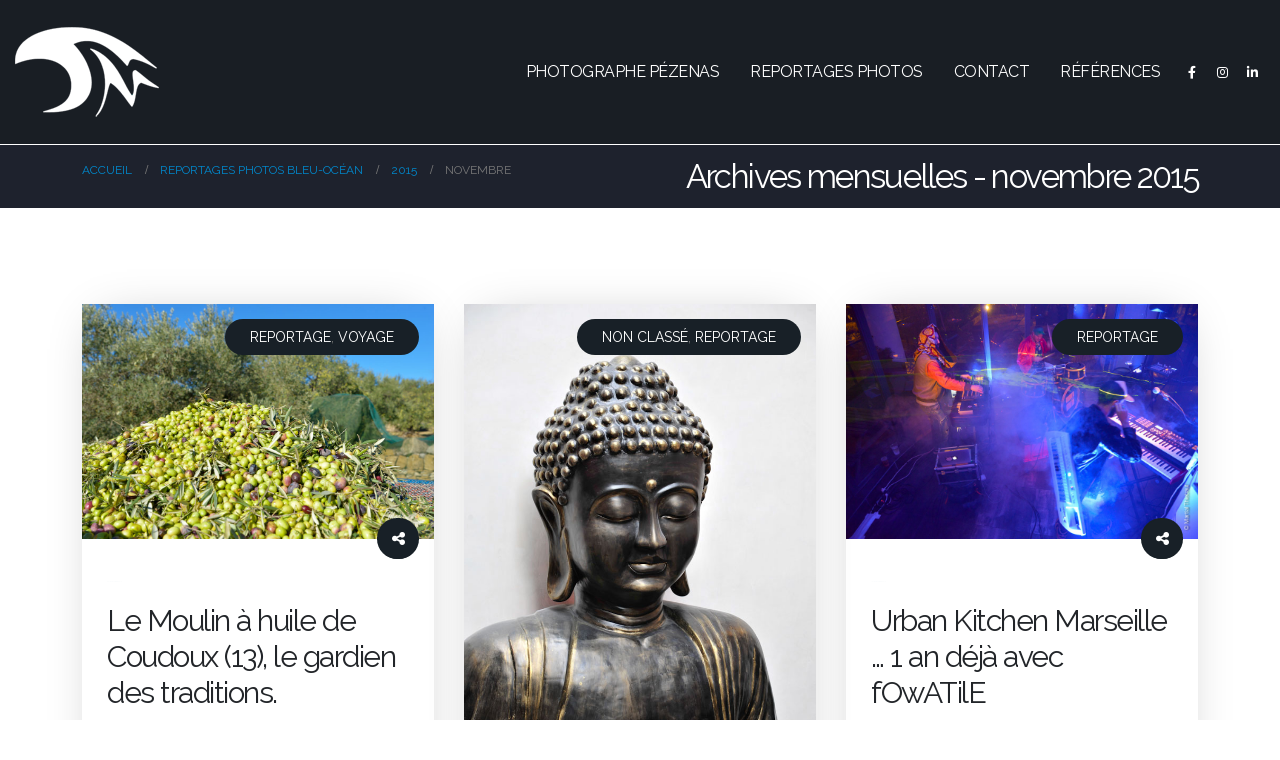

--- FILE ---
content_type: text/html; charset=UTF-8
request_url: https://bleu-ocean.fr/2015/11/
body_size: 16331
content:
	<!DOCTYPE html>
	<html  lang="fr-FR" prefix="og: https://ogp.me/ns#">
	<head>
		<meta http-equiv="X-UA-Compatible" content="IE=edge" />
		<meta http-equiv="Content-Type" content="text/html; charset=UTF-8" />
		<meta name="viewport" content="width=device-width, initial-scale=1, minimum-scale=1" />

		<link rel="profile" href="https://gmpg.org/xfn/11" />
		<link rel="pingback" href="https://bleu-ocean.fr/xmlrpc.php" />
			<style>img:is([sizes="auto" i], [sizes^="auto," i]) { contain-intrinsic-size: 3000px 1500px }</style>
	
<!-- Optimisation des moteurs de recherche par Rank Math PRO - https://rankmath.com/ -->
<title>novembre 2015 - Photographe Pézenas - Hérault</title>
<meta name="robots" content="follow, noindex"/>
<meta property="og:locale" content="fr_FR" />
<meta property="og:type" content="article" />
<meta property="og:title" content="novembre 2015 - Photographe Pézenas - Hérault" />
<meta property="og:url" content="https://bleu-ocean.fr/2015/11/" />
<meta property="og:site_name" content="Bleu Océan Photographe Pézenas - Béziers - Occitanie" />
<meta property="article:publisher" content="https://www.facebook.com/martial.thiebaut" />
<meta name="twitter:card" content="summary_large_image" />
<script type="application/ld+json" class="rank-math-schema-pro">{"@context":"https://schema.org","@graph":[{"@type":"Person","@id":"https://bleu-ocean.fr/#person","name":"Bleu Oc\u00e9an Photographe P\u00e9zenas - B\u00e9ziers - Occitanie","sameAs":["https://www.facebook.com/martial.thiebaut"],"image":{"@type":"ImageObject","@id":"https://bleu-ocean.fr/#logo","url":"https://bleu-ocean.fr/wp-content/uploads/2017/03/newslogobleu-ocean.jpg","contentUrl":"https://bleu-ocean.fr/wp-content/uploads/2017/03/newslogobleu-ocean.jpg","caption":"Bleu Oc\u00e9an Photographe P\u00e9zenas - B\u00e9ziers - Occitanie","inLanguage":"fr-FR","width":"300","height":"300"}},{"@type":"WebSite","@id":"https://bleu-ocean.fr/#website","url":"https://bleu-ocean.fr","name":"Bleu Oc\u00e9an Photographe P\u00e9zenas - B\u00e9ziers - Occitanie","alternateName":"Photographe H\u00e9rault","publisher":{"@id":"https://bleu-ocean.fr/#person"},"inLanguage":"fr-FR"},{"@type":"CollectionPage","@id":"https://bleu-ocean.fr/2015/11/#webpage","url":"https://bleu-ocean.fr/2015/11/","name":"novembre 2015 - Photographe P\u00e9zenas - H\u00e9rault","isPartOf":{"@id":"https://bleu-ocean.fr/#website"},"inLanguage":"fr-FR"}]}</script>
<!-- /Extension Rank Math WordPress SEO -->

<link rel="alternate" type="application/rss+xml" title="Photographe Pézenas - Hérault &raquo; Flux" href="https://bleu-ocean.fr/feed/" />
<link rel="alternate" type="application/rss+xml" title="Photographe Pézenas - Hérault &raquo; Flux des commentaires" href="https://bleu-ocean.fr/comments/feed/" />
		<link rel="shortcut icon" href="//bleu-ocean.fr/wp-content/uploads/2017/03/logo-bleu-ocean-favicon.png" type="image/x-icon" />
				<link rel="apple-touch-icon" href="//bleu-ocean.fr/wp-content/uploads/2017/03/logo-bleu-ocean-favicon.png" />
				<link rel="apple-touch-icon" sizes="120x120" href="//bleu-ocean.fr/wp-content/uploads/2017/03/logo-bleu-ocean-favicon.png" />
				<link rel="apple-touch-icon" sizes="76x76" href="//bleu-ocean.fr/wp-content/uploads/2017/03/logo-bleu-ocean-favicon.png" />
				<link rel="apple-touch-icon" sizes="152x152" href="//bleu-ocean.fr/wp-content/uploads/2017/03/logo-bleu-ocean-favicon.png" />
		<script>
window._wpemojiSettings = {"baseUrl":"https:\/\/s.w.org\/images\/core\/emoji\/16.0.1\/72x72\/","ext":".png","svgUrl":"https:\/\/s.w.org\/images\/core\/emoji\/16.0.1\/svg\/","svgExt":".svg","source":{"concatemoji":"https:\/\/bleu-ocean.fr\/wp-includes\/js\/wp-emoji-release.min.js?ver=6.8.3"}};
/*! This file is auto-generated */
!function(s,n){var o,i,e;function c(e){try{var t={supportTests:e,timestamp:(new Date).valueOf()};sessionStorage.setItem(o,JSON.stringify(t))}catch(e){}}function p(e,t,n){e.clearRect(0,0,e.canvas.width,e.canvas.height),e.fillText(t,0,0);var t=new Uint32Array(e.getImageData(0,0,e.canvas.width,e.canvas.height).data),a=(e.clearRect(0,0,e.canvas.width,e.canvas.height),e.fillText(n,0,0),new Uint32Array(e.getImageData(0,0,e.canvas.width,e.canvas.height).data));return t.every(function(e,t){return e===a[t]})}function u(e,t){e.clearRect(0,0,e.canvas.width,e.canvas.height),e.fillText(t,0,0);for(var n=e.getImageData(16,16,1,1),a=0;a<n.data.length;a++)if(0!==n.data[a])return!1;return!0}function f(e,t,n,a){switch(t){case"flag":return n(e,"\ud83c\udff3\ufe0f\u200d\u26a7\ufe0f","\ud83c\udff3\ufe0f\u200b\u26a7\ufe0f")?!1:!n(e,"\ud83c\udde8\ud83c\uddf6","\ud83c\udde8\u200b\ud83c\uddf6")&&!n(e,"\ud83c\udff4\udb40\udc67\udb40\udc62\udb40\udc65\udb40\udc6e\udb40\udc67\udb40\udc7f","\ud83c\udff4\u200b\udb40\udc67\u200b\udb40\udc62\u200b\udb40\udc65\u200b\udb40\udc6e\u200b\udb40\udc67\u200b\udb40\udc7f");case"emoji":return!a(e,"\ud83e\udedf")}return!1}function g(e,t,n,a){var r="undefined"!=typeof WorkerGlobalScope&&self instanceof WorkerGlobalScope?new OffscreenCanvas(300,150):s.createElement("canvas"),o=r.getContext("2d",{willReadFrequently:!0}),i=(o.textBaseline="top",o.font="600 32px Arial",{});return e.forEach(function(e){i[e]=t(o,e,n,a)}),i}function t(e){var t=s.createElement("script");t.src=e,t.defer=!0,s.head.appendChild(t)}"undefined"!=typeof Promise&&(o="wpEmojiSettingsSupports",i=["flag","emoji"],n.supports={everything:!0,everythingExceptFlag:!0},e=new Promise(function(e){s.addEventListener("DOMContentLoaded",e,{once:!0})}),new Promise(function(t){var n=function(){try{var e=JSON.parse(sessionStorage.getItem(o));if("object"==typeof e&&"number"==typeof e.timestamp&&(new Date).valueOf()<e.timestamp+604800&&"object"==typeof e.supportTests)return e.supportTests}catch(e){}return null}();if(!n){if("undefined"!=typeof Worker&&"undefined"!=typeof OffscreenCanvas&&"undefined"!=typeof URL&&URL.createObjectURL&&"undefined"!=typeof Blob)try{var e="postMessage("+g.toString()+"("+[JSON.stringify(i),f.toString(),p.toString(),u.toString()].join(",")+"));",a=new Blob([e],{type:"text/javascript"}),r=new Worker(URL.createObjectURL(a),{name:"wpTestEmojiSupports"});return void(r.onmessage=function(e){c(n=e.data),r.terminate(),t(n)})}catch(e){}c(n=g(i,f,p,u))}t(n)}).then(function(e){for(var t in e)n.supports[t]=e[t],n.supports.everything=n.supports.everything&&n.supports[t],"flag"!==t&&(n.supports.everythingExceptFlag=n.supports.everythingExceptFlag&&n.supports[t]);n.supports.everythingExceptFlag=n.supports.everythingExceptFlag&&!n.supports.flag,n.DOMReady=!1,n.readyCallback=function(){n.DOMReady=!0}}).then(function(){return e}).then(function(){var e;n.supports.everything||(n.readyCallback(),(e=n.source||{}).concatemoji?t(e.concatemoji):e.wpemoji&&e.twemoji&&(t(e.twemoji),t(e.wpemoji)))}))}((window,document),window._wpemojiSettings);
</script>
<style id='wp-emoji-styles-inline-css'>

	img.wp-smiley, img.emoji {
		display: inline !important;
		border: none !important;
		box-shadow: none !important;
		height: 1em !important;
		width: 1em !important;
		margin: 0 0.07em !important;
		vertical-align: -0.1em !important;
		background: none !important;
		padding: 0 !important;
	}
</style>
<link rel='stylesheet' id='wp-block-library-css' href='https://bleu-ocean.fr/wp-includes/css/dist/block-library/style.min.css?ver=6.8.3' media='all' />
<style id='wp-block-library-theme-inline-css'>
.wp-block-audio :where(figcaption){color:#555;font-size:13px;text-align:center}.is-dark-theme .wp-block-audio :where(figcaption){color:#ffffffa6}.wp-block-audio{margin:0 0 1em}.wp-block-code{border:1px solid #ccc;border-radius:4px;font-family:Menlo,Consolas,monaco,monospace;padding:.8em 1em}.wp-block-embed :where(figcaption){color:#555;font-size:13px;text-align:center}.is-dark-theme .wp-block-embed :where(figcaption){color:#ffffffa6}.wp-block-embed{margin:0 0 1em}.blocks-gallery-caption{color:#555;font-size:13px;text-align:center}.is-dark-theme .blocks-gallery-caption{color:#ffffffa6}:root :where(.wp-block-image figcaption){color:#555;font-size:13px;text-align:center}.is-dark-theme :root :where(.wp-block-image figcaption){color:#ffffffa6}.wp-block-image{margin:0 0 1em}.wp-block-pullquote{border-bottom:4px solid;border-top:4px solid;color:currentColor;margin-bottom:1.75em}.wp-block-pullquote cite,.wp-block-pullquote footer,.wp-block-pullquote__citation{color:currentColor;font-size:.8125em;font-style:normal;text-transform:uppercase}.wp-block-quote{border-left:.25em solid;margin:0 0 1.75em;padding-left:1em}.wp-block-quote cite,.wp-block-quote footer{color:currentColor;font-size:.8125em;font-style:normal;position:relative}.wp-block-quote:where(.has-text-align-right){border-left:none;border-right:.25em solid;padding-left:0;padding-right:1em}.wp-block-quote:where(.has-text-align-center){border:none;padding-left:0}.wp-block-quote.is-large,.wp-block-quote.is-style-large,.wp-block-quote:where(.is-style-plain){border:none}.wp-block-search .wp-block-search__label{font-weight:700}.wp-block-search__button{border:1px solid #ccc;padding:.375em .625em}:where(.wp-block-group.has-background){padding:1.25em 2.375em}.wp-block-separator.has-css-opacity{opacity:.4}.wp-block-separator{border:none;border-bottom:2px solid;margin-left:auto;margin-right:auto}.wp-block-separator.has-alpha-channel-opacity{opacity:1}.wp-block-separator:not(.is-style-wide):not(.is-style-dots){width:100px}.wp-block-separator.has-background:not(.is-style-dots){border-bottom:none;height:1px}.wp-block-separator.has-background:not(.is-style-wide):not(.is-style-dots){height:2px}.wp-block-table{margin:0 0 1em}.wp-block-table td,.wp-block-table th{word-break:normal}.wp-block-table :where(figcaption){color:#555;font-size:13px;text-align:center}.is-dark-theme .wp-block-table :where(figcaption){color:#ffffffa6}.wp-block-video :where(figcaption){color:#555;font-size:13px;text-align:center}.is-dark-theme .wp-block-video :where(figcaption){color:#ffffffa6}.wp-block-video{margin:0 0 1em}:root :where(.wp-block-template-part.has-background){margin-bottom:0;margin-top:0;padding:1.25em 2.375em}
</style>
<style id='classic-theme-styles-inline-css'>
/*! This file is auto-generated */
.wp-block-button__link{color:#fff;background-color:#32373c;border-radius:9999px;box-shadow:none;text-decoration:none;padding:calc(.667em + 2px) calc(1.333em + 2px);font-size:1.125em}.wp-block-file__button{background:#32373c;color:#fff;text-decoration:none}
</style>
<link rel='stylesheet' id='qligg-swiper-css' href='https://bleu-ocean.fr/wp-content/plugins/insta-gallery/assets/frontend/swiper/swiper.min.css?ver=4.7.9' media='all' />
<link rel='stylesheet' id='qligg-frontend-css' href='https://bleu-ocean.fr/wp-content/plugins/insta-gallery/build/frontend/css/style.css?ver=4.7.9' media='all' />
<style id='global-styles-inline-css'>
:root{--wp--preset--aspect-ratio--square: 1;--wp--preset--aspect-ratio--4-3: 4/3;--wp--preset--aspect-ratio--3-4: 3/4;--wp--preset--aspect-ratio--3-2: 3/2;--wp--preset--aspect-ratio--2-3: 2/3;--wp--preset--aspect-ratio--16-9: 16/9;--wp--preset--aspect-ratio--9-16: 9/16;--wp--preset--color--black: #000000;--wp--preset--color--cyan-bluish-gray: #abb8c3;--wp--preset--color--white: #ffffff;--wp--preset--color--pale-pink: #f78da7;--wp--preset--color--vivid-red: #cf2e2e;--wp--preset--color--luminous-vivid-orange: #ff6900;--wp--preset--color--luminous-vivid-amber: #fcb900;--wp--preset--color--light-green-cyan: #7bdcb5;--wp--preset--color--vivid-green-cyan: #00d084;--wp--preset--color--pale-cyan-blue: #8ed1fc;--wp--preset--color--vivid-cyan-blue: #0693e3;--wp--preset--color--vivid-purple: #9b51e0;--wp--preset--color--primary: var(--porto-primary-color);--wp--preset--color--secondary: var(--porto-secondary-color);--wp--preset--color--tertiary: var(--porto-tertiary-color);--wp--preset--color--quaternary: var(--porto-quaternary-color);--wp--preset--color--dark: var(--porto-dark-color);--wp--preset--color--light: var(--porto-light-color);--wp--preset--color--primary-hover: var(--porto-primary-light-5);--wp--preset--gradient--vivid-cyan-blue-to-vivid-purple: linear-gradient(135deg,rgba(6,147,227,1) 0%,rgb(155,81,224) 100%);--wp--preset--gradient--light-green-cyan-to-vivid-green-cyan: linear-gradient(135deg,rgb(122,220,180) 0%,rgb(0,208,130) 100%);--wp--preset--gradient--luminous-vivid-amber-to-luminous-vivid-orange: linear-gradient(135deg,rgba(252,185,0,1) 0%,rgba(255,105,0,1) 100%);--wp--preset--gradient--luminous-vivid-orange-to-vivid-red: linear-gradient(135deg,rgba(255,105,0,1) 0%,rgb(207,46,46) 100%);--wp--preset--gradient--very-light-gray-to-cyan-bluish-gray: linear-gradient(135deg,rgb(238,238,238) 0%,rgb(169,184,195) 100%);--wp--preset--gradient--cool-to-warm-spectrum: linear-gradient(135deg,rgb(74,234,220) 0%,rgb(151,120,209) 20%,rgb(207,42,186) 40%,rgb(238,44,130) 60%,rgb(251,105,98) 80%,rgb(254,248,76) 100%);--wp--preset--gradient--blush-light-purple: linear-gradient(135deg,rgb(255,206,236) 0%,rgb(152,150,240) 100%);--wp--preset--gradient--blush-bordeaux: linear-gradient(135deg,rgb(254,205,165) 0%,rgb(254,45,45) 50%,rgb(107,0,62) 100%);--wp--preset--gradient--luminous-dusk: linear-gradient(135deg,rgb(255,203,112) 0%,rgb(199,81,192) 50%,rgb(65,88,208) 100%);--wp--preset--gradient--pale-ocean: linear-gradient(135deg,rgb(255,245,203) 0%,rgb(182,227,212) 50%,rgb(51,167,181) 100%);--wp--preset--gradient--electric-grass: linear-gradient(135deg,rgb(202,248,128) 0%,rgb(113,206,126) 100%);--wp--preset--gradient--midnight: linear-gradient(135deg,rgb(2,3,129) 0%,rgb(40,116,252) 100%);--wp--preset--font-size--small: 13px;--wp--preset--font-size--medium: 20px;--wp--preset--font-size--large: 36px;--wp--preset--font-size--x-large: 42px;--wp--preset--spacing--20: 0.44rem;--wp--preset--spacing--30: 0.67rem;--wp--preset--spacing--40: 1rem;--wp--preset--spacing--50: 1.5rem;--wp--preset--spacing--60: 2.25rem;--wp--preset--spacing--70: 3.38rem;--wp--preset--spacing--80: 5.06rem;--wp--preset--shadow--natural: 6px 6px 9px rgba(0, 0, 0, 0.2);--wp--preset--shadow--deep: 12px 12px 50px rgba(0, 0, 0, 0.4);--wp--preset--shadow--sharp: 6px 6px 0px rgba(0, 0, 0, 0.2);--wp--preset--shadow--outlined: 6px 6px 0px -3px rgba(255, 255, 255, 1), 6px 6px rgba(0, 0, 0, 1);--wp--preset--shadow--crisp: 6px 6px 0px rgba(0, 0, 0, 1);}:where(.is-layout-flex){gap: 0.5em;}:where(.is-layout-grid){gap: 0.5em;}body .is-layout-flex{display: flex;}.is-layout-flex{flex-wrap: wrap;align-items: center;}.is-layout-flex > :is(*, div){margin: 0;}body .is-layout-grid{display: grid;}.is-layout-grid > :is(*, div){margin: 0;}:where(.wp-block-columns.is-layout-flex){gap: 2em;}:where(.wp-block-columns.is-layout-grid){gap: 2em;}:where(.wp-block-post-template.is-layout-flex){gap: 1.25em;}:where(.wp-block-post-template.is-layout-grid){gap: 1.25em;}.has-black-color{color: var(--wp--preset--color--black) !important;}.has-cyan-bluish-gray-color{color: var(--wp--preset--color--cyan-bluish-gray) !important;}.has-white-color{color: var(--wp--preset--color--white) !important;}.has-pale-pink-color{color: var(--wp--preset--color--pale-pink) !important;}.has-vivid-red-color{color: var(--wp--preset--color--vivid-red) !important;}.has-luminous-vivid-orange-color{color: var(--wp--preset--color--luminous-vivid-orange) !important;}.has-luminous-vivid-amber-color{color: var(--wp--preset--color--luminous-vivid-amber) !important;}.has-light-green-cyan-color{color: var(--wp--preset--color--light-green-cyan) !important;}.has-vivid-green-cyan-color{color: var(--wp--preset--color--vivid-green-cyan) !important;}.has-pale-cyan-blue-color{color: var(--wp--preset--color--pale-cyan-blue) !important;}.has-vivid-cyan-blue-color{color: var(--wp--preset--color--vivid-cyan-blue) !important;}.has-vivid-purple-color{color: var(--wp--preset--color--vivid-purple) !important;}.has-black-background-color{background-color: var(--wp--preset--color--black) !important;}.has-cyan-bluish-gray-background-color{background-color: var(--wp--preset--color--cyan-bluish-gray) !important;}.has-white-background-color{background-color: var(--wp--preset--color--white) !important;}.has-pale-pink-background-color{background-color: var(--wp--preset--color--pale-pink) !important;}.has-vivid-red-background-color{background-color: var(--wp--preset--color--vivid-red) !important;}.has-luminous-vivid-orange-background-color{background-color: var(--wp--preset--color--luminous-vivid-orange) !important;}.has-luminous-vivid-amber-background-color{background-color: var(--wp--preset--color--luminous-vivid-amber) !important;}.has-light-green-cyan-background-color{background-color: var(--wp--preset--color--light-green-cyan) !important;}.has-vivid-green-cyan-background-color{background-color: var(--wp--preset--color--vivid-green-cyan) !important;}.has-pale-cyan-blue-background-color{background-color: var(--wp--preset--color--pale-cyan-blue) !important;}.has-vivid-cyan-blue-background-color{background-color: var(--wp--preset--color--vivid-cyan-blue) !important;}.has-vivid-purple-background-color{background-color: var(--wp--preset--color--vivid-purple) !important;}.has-black-border-color{border-color: var(--wp--preset--color--black) !important;}.has-cyan-bluish-gray-border-color{border-color: var(--wp--preset--color--cyan-bluish-gray) !important;}.has-white-border-color{border-color: var(--wp--preset--color--white) !important;}.has-pale-pink-border-color{border-color: var(--wp--preset--color--pale-pink) !important;}.has-vivid-red-border-color{border-color: var(--wp--preset--color--vivid-red) !important;}.has-luminous-vivid-orange-border-color{border-color: var(--wp--preset--color--luminous-vivid-orange) !important;}.has-luminous-vivid-amber-border-color{border-color: var(--wp--preset--color--luminous-vivid-amber) !important;}.has-light-green-cyan-border-color{border-color: var(--wp--preset--color--light-green-cyan) !important;}.has-vivid-green-cyan-border-color{border-color: var(--wp--preset--color--vivid-green-cyan) !important;}.has-pale-cyan-blue-border-color{border-color: var(--wp--preset--color--pale-cyan-blue) !important;}.has-vivid-cyan-blue-border-color{border-color: var(--wp--preset--color--vivid-cyan-blue) !important;}.has-vivid-purple-border-color{border-color: var(--wp--preset--color--vivid-purple) !important;}.has-vivid-cyan-blue-to-vivid-purple-gradient-background{background: var(--wp--preset--gradient--vivid-cyan-blue-to-vivid-purple) !important;}.has-light-green-cyan-to-vivid-green-cyan-gradient-background{background: var(--wp--preset--gradient--light-green-cyan-to-vivid-green-cyan) !important;}.has-luminous-vivid-amber-to-luminous-vivid-orange-gradient-background{background: var(--wp--preset--gradient--luminous-vivid-amber-to-luminous-vivid-orange) !important;}.has-luminous-vivid-orange-to-vivid-red-gradient-background{background: var(--wp--preset--gradient--luminous-vivid-orange-to-vivid-red) !important;}.has-very-light-gray-to-cyan-bluish-gray-gradient-background{background: var(--wp--preset--gradient--very-light-gray-to-cyan-bluish-gray) !important;}.has-cool-to-warm-spectrum-gradient-background{background: var(--wp--preset--gradient--cool-to-warm-spectrum) !important;}.has-blush-light-purple-gradient-background{background: var(--wp--preset--gradient--blush-light-purple) !important;}.has-blush-bordeaux-gradient-background{background: var(--wp--preset--gradient--blush-bordeaux) !important;}.has-luminous-dusk-gradient-background{background: var(--wp--preset--gradient--luminous-dusk) !important;}.has-pale-ocean-gradient-background{background: var(--wp--preset--gradient--pale-ocean) !important;}.has-electric-grass-gradient-background{background: var(--wp--preset--gradient--electric-grass) !important;}.has-midnight-gradient-background{background: var(--wp--preset--gradient--midnight) !important;}.has-small-font-size{font-size: var(--wp--preset--font-size--small) !important;}.has-medium-font-size{font-size: var(--wp--preset--font-size--medium) !important;}.has-large-font-size{font-size: var(--wp--preset--font-size--large) !important;}.has-x-large-font-size{font-size: var(--wp--preset--font-size--x-large) !important;}
:where(.wp-block-post-template.is-layout-flex){gap: 1.25em;}:where(.wp-block-post-template.is-layout-grid){gap: 1.25em;}
:where(.wp-block-columns.is-layout-flex){gap: 2em;}:where(.wp-block-columns.is-layout-grid){gap: 2em;}
:root :where(.wp-block-pullquote){font-size: 1.5em;line-height: 1.6;}
</style>
<link rel='stylesheet' id='porto-css-vars-css' href='https://bleu-ocean.fr/wp-content/uploads/porto_styles/theme_css_vars.css?ver=7.5.1' media='all' />
<link rel='stylesheet' id='bootstrap-css' href='https://bleu-ocean.fr/wp-content/uploads/porto_styles/bootstrap.css?ver=7.5.1' media='all' />
<link rel='stylesheet' id='porto-plugins-css' href='https://bleu-ocean.fr/wp-content/themes/porto/css/plugins.css?ver=7.5.1' media='all' />
<link rel='stylesheet' id='porto-theme-css' href='https://bleu-ocean.fr/wp-content/themes/porto/css/theme.css?ver=7.5.1' media='all' />
<link rel='stylesheet' id='porto-blog-legacy-css' href='https://bleu-ocean.fr/wp-content/themes/porto/css/part/blog-legacy.css?ver=7.5.1' media='all' />
<link rel='stylesheet' id='porto-header-legacy-css' href='https://bleu-ocean.fr/wp-content/themes/porto/css/part/header-legacy.css?ver=7.5.1' media='all' />
<link rel='stylesheet' id='porto-footer-legacy-css' href='https://bleu-ocean.fr/wp-content/themes/porto/css/part/footer-legacy.css?ver=7.5.1' media='all' />
<link rel='stylesheet' id='porto-nav-panel-css' href='https://bleu-ocean.fr/wp-content/themes/porto/css/part/nav-panel.css?ver=7.5.1' media='all' />
<link rel='stylesheet' id='porto-media-mobile-sidebar-css' href='https://bleu-ocean.fr/wp-content/themes/porto/css/part/media-mobile-sidebar.css?ver=7.5.1' media='(max-width:991px)' />
<link rel='stylesheet' id='porto-theme-portfolio-css' href='https://bleu-ocean.fr/wp-content/themes/porto/css/theme_portfolio.css?ver=7.5.1' media='all' />
<link rel='stylesheet' id='porto-theme-member-css' href='https://bleu-ocean.fr/wp-content/themes/porto/css/theme_member.css?ver=7.5.1' media='all' />
<link rel='stylesheet' id='porto-shortcodes-css' href='https://bleu-ocean.fr/wp-content/uploads/porto_styles/shortcodes.css?ver=7.5.1' media='all' />
<link rel='stylesheet' id='porto-theme-elementor-css' href='https://bleu-ocean.fr/wp-content/themes/porto/css/theme_elementor.css?ver=7.5.1' media='all' />
<link rel='stylesheet' id='porto-dynamic-style-css' href='https://bleu-ocean.fr/wp-content/uploads/porto_styles/dynamic_style.css?ver=7.5.1' media='all' />
<link rel='stylesheet' id='porto-type-builder-css' href='https://bleu-ocean.fr/wp-content/plugins/porto-functionality/builders/assets/type-builder.css?ver=3.5.3' media='all' />
<link rel='stylesheet' id='porto-style-css' href='https://bleu-ocean.fr/wp-content/themes/porto/style.css?ver=7.5.1' media='all' />
<style id='porto-style-inline-css'>
.side-header-narrow-bar-logo{max-width:170px}.loading-overlay-showing > .loading-overlay{opacity:1;visibility:visible;transition-delay:0}.loading-overlay{transition:visibility 0s ease-in-out 0.5s,opacity 0.5s ease-in-out;position:absolute;bottom:0;left:0;opacity:0;right:0;top:0;visibility:hidden}.loading-overlay .loader{display:inline-block;border:2px solid transparent;width:40px;height:40px;-webkit-animation:spin 0.75s infinite linear;animation:spin 0.75s infinite linear;border-image:none;border-radius:50%;vertical-align:middle;position:absolute;margin:auto;left:0;right:0;top:0;bottom:0;z-index:2;border-top-color:var(--porto-primary-color)}.loading-overlay .loader:before{content:"";display:inline-block;border:inherit;width:inherit;height:inherit;-webkit-animation:spin 1.5s infinite ease;animation:spin 1.5s infinite ease;border-radius:inherit;position:absolute;left:-2px;top:-2px;border-top-color:inherit}body > .loading-overlay{position:fixed;z-index:999999}@media (min-width:992px){}.page-top ul.breadcrumb > li.home{display:inline-block}.page-top ul.breadcrumb > li.home a{position:relative;width:1em;text-indent:-9999px}.page-top ul.breadcrumb > li.home a:after{content:"\e883";font-family:'porto';float:left;text-indent:0}.owl-carousel .owl-dots .owl-dot span{background-color:transparent;border:2px solid #192830;opacity:0.5}.owl-carousel .owl-dots .owl-dot.active span{opacity:1;background-color:#0f1317}.owl-carousel .owl-dots .owl-dot:hover span{background-color:#0f1317}.fixed-header #header .header-main .header-left,.fixed-header #header .header-main .header-right,.fixed-header #header .header-main .header-center{padding-top:16px;padding-bottom:16px}#header .header-main .header-container{padding-left:27px;padding-right:27px}#header .header-main .header-right-bottom{margin:0}#header .mega-menu > li.menu-item > a{padding:0;margin:8px 15px}#header .mega-menu > li:not(.has-sub) > a:after{content:'';display:block;position:absolute;bottom:-2px;left:49%;width:0;border-bottom:2px solid #FFF;-webkit-transform:translateX(-50%);-ms-transform:translateX(-50%);transform:translateX(-50%);-webkit-transition:ease width 300ms;transition:ease width 300ms}#header .mega-menu > li:not(.has-sub) > a:hover:after{width:100%}#header .mega-menu > li.active > a:after{content:'';display:block;position:absolute;bottom:-2px;left:49%;width:100%;border-bottom:2px solid #FFF;-webkit-transform:translateX(-50%);-ms-transform:translateX(-50%);transform:translateX(-50%);-webkit-transition:ease width 300ms;transition:ease width 300ms}#header .mega-menu > li.has-sub > .popup > .inner > .sub-menu:after{content:'';display:block;position:absolute;top:-5px;left:50%;width:0;height:0;border-left:7px solid transparent;border-right:7px solid transparent;border-bottom:7px solid white;-webkit-transform:translateX(-50%);-ms-transform:translateX(-50%);transform:translateX(-50%)}#header .mega-menu > li.has-sub > .popup{top:initial;left:50%;opacity:0;visibility:hidden;-webkit-transform:translate3d(-50%,3%,0);-ms-transform:translate3d(-50%,3%,0);transform:translate3d(-50%,3%,0);-webkit-transition:ease all 300ms;transition:ease all 300ms}#header .mega-menu > li.has-sub:hover > .popup{visibility:visible;opacity:1;-webkit-transform:translate3d(-50%,0,0);-ms-transform:translate3d(-50%,0,0);transform:translate3d(-50%,0,0);-webkit-transition:ease all 300ms;transition:ease all 300ms}#header .mega-menu .popup > .inner{margin-top:4px}#header .mega-menu .narrow .popup ul.sub-menu{min-width:200px}#header .mega-menu .narrow .popup li.menu-item > a{border:none}#header .share-links a{width:24px;height:24px;color:#ffffff !important;background:none !important;box-shadow:none}#header .mobile-toggle{width:34px;height:34px;line-height:34px;padding:0;border-radius:17px;background:#fff;color:#000}#nav-panel .accordion-menu li.menu-item.active > a,#nav-panel .accordion-menu li.menu-item.active > .arrow{background:none;color:inherit}#nav-panel .accordion-menu > li.menu-item > a,#nav-panel .accordion-menu > li.menu-item > .arrow{color:inherit;font-weight:400}.tax-portfolio_cat #header #nav-panel .mobile-nav-wrap{padding:15px !important}#footer .footer-bottom{font-size:13px;padding:20px 0}@media (max-width:991px){#footer .footer-bottom .container>div{text-align:center}}.post{position:relative}.blog #main{background:#ecf2f4}.blog-posts .grid-box{padding:0}.blog-posts{margin-top:60px}.blog-posts .post-content{padding:0 25px 25px}.blog-posts .post-meta{padding:0 25px}.blog-posts .post .meta-date{display:block;font-family:open sans;font-size:14px;font-weight:400;text-transform:uppercase;color:#777777}.blog-posts .post-meta .meta-cats,.single-post .post-meta .meta-cats{background:#182027 none repeat scroll 0 0;border-radius:20px;padding:5px 25px !important;position:absolute;right:30px;top:15px;z-index:1;font-size:14px}.blog-posts .post-meta .meta-cats a,.single-post .post-meta .meta-cats a{color:#fff;text-decoration:none;text-transform:uppercase}.blog-posts .post .entry-title{font-size:2em;font-weight:400;line-height:1.2;letter-spacing:-.05em}.blog-posts .post .clearfix,.post-meta i,.post-share-advance > h3{display:none}.blog-posts .grid-box{box-shadow:0 0 49px -21px rgb(0 0 0 / 30%)}.grid-box:hover .post-image .img-thumbnail img{transform:scale(1.1,1.1)}.blog-posts .post .meta-date{display:block;font-family:open sans;font-size:1px;font-weight:400;text-transform:uppercase;color:#ecf2f4}
</style>
<script src="https://bleu-ocean.fr/wp-includes/js/jquery/jquery.min.js?ver=3.7.1" id="jquery-core-js"></script>
<script src="https://bleu-ocean.fr/wp-includes/js/jquery/jquery-migrate.min.js?ver=3.4.1" id="jquery-migrate-js"></script>
<link rel="https://api.w.org/" href="https://bleu-ocean.fr/wp-json/" /><link rel="EditURI" type="application/rsd+xml" title="RSD" href="https://bleu-ocean.fr/xmlrpc.php?rsd" />
<meta name="generator" content="WordPress 6.8.3" />
		<script type="text/javascript" id="webfont-queue">
		WebFontConfig = {
			google: { families: [ 'Raleway:300,400,500,600,700,800','Arial%2C+Helvetica%2C+sans-serif:400,700','Open+Sans:400,600,700' ] }
		};
		(function(d) {
			var wf = d.createElement('script'), s = d.scripts[d.scripts.length - 1];
			wf.src = 'https://bleu-ocean.fr/wp-content/themes/porto/js/libs/webfont.js';
			wf.async = true;
			s.parentNode.insertBefore(wf, s);
		})(document);</script>
		<meta name="generator" content="Elementor 3.29.2; features: additional_custom_breakpoints, e_local_google_fonts; settings: css_print_method-external, google_font-enabled, font_display-swap">
<style>.recentcomments a{display:inline !important;padding:0 !important;margin:0 !important;}</style>			<style>
				.e-con.e-parent:nth-of-type(n+4):not(.e-lazyloaded):not(.e-no-lazyload),
				.e-con.e-parent:nth-of-type(n+4):not(.e-lazyloaded):not(.e-no-lazyload) * {
					background-image: none !important;
				}
				@media screen and (max-height: 1024px) {
					.e-con.e-parent:nth-of-type(n+3):not(.e-lazyloaded):not(.e-no-lazyload),
					.e-con.e-parent:nth-of-type(n+3):not(.e-lazyloaded):not(.e-no-lazyload) * {
						background-image: none !important;
					}
				}
				@media screen and (max-height: 640px) {
					.e-con.e-parent:nth-of-type(n+2):not(.e-lazyloaded):not(.e-no-lazyload),
					.e-con.e-parent:nth-of-type(n+2):not(.e-lazyloaded):not(.e-no-lazyload) * {
						background-image: none !important;
					}
				}
			</style>
			<script id="google_gtagjs" src="https://www.googletagmanager.com/gtag/js?id=G-0LT4YS1K7M" async></script>
<script id="google_gtagjs-inline">
window.dataLayer = window.dataLayer || [];function gtag(){dataLayer.push(arguments);}gtag('js', new Date());gtag('config', 'G-0LT4YS1K7M', {} );
</script>
<link rel="icon" href="https://bleu-ocean.fr/wp-content/uploads/2017/03/cropped-logo-bleu-ocean-144-32x32.png" sizes="32x32" />
<link rel="icon" href="https://bleu-ocean.fr/wp-content/uploads/2017/03/cropped-logo-bleu-ocean-144-192x192.png" sizes="192x192" />
<link rel="apple-touch-icon" href="https://bleu-ocean.fr/wp-content/uploads/2017/03/cropped-logo-bleu-ocean-144-180x180.png" />
<meta name="msapplication-TileImage" content="https://bleu-ocean.fr/wp-content/uploads/2017/03/cropped-logo-bleu-ocean-144-270x270.png" />
	</head>
	<body class="archive date wp-embed-responsive wp-theme-porto porto-breadcrumbs-bb full blog-1 loading-overlay-showing elementor-default elementor-kit-9752">
	<div class="loading-overlay"><div class="bounce-loader"><div class="bounce1"></div><div class="bounce2"></div><div class="bounce3"></div></div></div>
	<div class="page-wrapper"><!-- page wrapper -->
		
											<!-- header wrapper -->
				<div class="header-wrapper wide header-reveal">
										<header id="header" class="header-corporate header-12">
	
	<div class="header-main">
		<div class="container">
			<div class="header-left">
			
	<div class="logo">
	<a aria-label="Site Logo" href="https://bleu-ocean.fr/" title="Photographe Pézenas &#8211; Hérault - Photographe à Pézenas  &#8211; Béziers &#8211; Aix en Provence"  rel="home">
		<img class="img-responsive standard-logo retina-logo" width="144" height="144" src="//bleu-ocean.fr/wp-content/uploads/2017/03/logo-bleu-ocean-144.png" alt="Photographe Pézenas &#8211; Hérault" />	</a>
	</div>
				</div>

			<div class="header-right">
								<div id="main-menu">
				<ul id="menu-menu-1" class="main-menu mega-menu"><li id="nav-menu-item-7461" class="menu-item menu-item-type-custom menu-item-object-custom menu-item-home menu-item-has-children has-sub narrow"><a href="https://bleu-ocean.fr">Photographe Pézenas</a>
<div class="popup"><div class="inner" style=""><ul class="sub-menu porto-narrow-sub-menu">
	<li id="nav-menu-item-7456" class="menu-item menu-item-type-post_type menu-item-object-page" data-cols="1"><a href="https://bleu-ocean.fr/photographe-packshot-pezenas-beziers-montpellier-2/">Packshot</a></li>
	<li id="nav-menu-item-10069" class="menu-item menu-item-type-post_type menu-item-object-page" data-cols="1"><a href="https://bleu-ocean.fr/shooting-immobilier/">Immobilier</a></li>
	<li id="nav-menu-item-7707" class="menu-item menu-item-type-post_type menu-item-object-page" data-cols="1"><a href="https://bleu-ocean.fr/photographe-evenementiel-aix-en-provence-marseille/">Événementiel</a></li>
	<li id="nav-menu-item-7459" class="menu-item menu-item-type-post_type menu-item-object-page" data-cols="1"><a href="https://bleu-ocean.fr/photographe-reportage-pezenas-beziers-montpellier/">Reportage presse</a></li>
	<li id="nav-menu-item-7458" class="menu-item menu-item-type-post_type menu-item-object-page" data-cols="1"><a href="https://bleu-ocean.fr/photographe-mariage-pezenas-beziers-montpellier/">Mariage</a></li>
</ul></div></div>
</li>
<li id="nav-menu-item-9853" class="menu-item menu-item-type-post_type menu-item-object-page narrow"><a href="https://bleu-ocean.fr/reportages-photos-bleu-ocean/">Reportages photos</a></li>
<li id="nav-menu-item-9758" class="menu-item menu-item-type-post_type menu-item-object-page narrow"><a href="https://bleu-ocean.fr/contact-photographe/">Contact</a></li>
<li id="nav-menu-item-10060" class="menu-item menu-item-type-post_type menu-item-object-page narrow"><a href="https://bleu-ocean.fr/references-martial-thiebaut-photographe-aix-en-provence-ils-mont-fait-confiance/">Références</a></li>
</ul>				</div>
				<div class="share-links">		<a target="_blank"  rel="nofollow noopener noreferrer" class="share-facebook" href="https://www.facebook.com/martial.thiebaut" aria-label="Facebook" title="Facebook"></a>
				<a target="_blank"  rel="nofollow noopener noreferrer" class="share-instagram" href="https://www.instagram.com/photographer_aix_en_provence/" aria-label="Instagram" title="Instagram"></a>
				<a target="_blank"  rel="nofollow noopener noreferrer" class="share-linkedin" href="https://www.linkedin.com/in/martial-thiebaut-775750246/" aria-label="LinkedIn" title="LinkedIn"></a>
		</div>
								<a class="mobile-toggle" role="button" href="#" aria-label="Mobile Menu"><i class="fas fa-bars"></i></a>			</div>
		</div>
		
<nav id="nav-panel">
	<div class="container">
		<div class="mobile-nav-wrap">
		<div class="menu-wrap"><ul id="menu-menu-2" class="mobile-menu accordion-menu"><li id="accordion-menu-item-7461" class="menu-item menu-item-type-custom menu-item-object-custom menu-item-home menu-item-has-children has-sub"><a href="https://bleu-ocean.fr">Photographe Pézenas</a>
<span aria-label="Open Submenu" class="arrow" role="button"></span><ul class="sub-menu">
	<li id="accordion-menu-item-7456" class="menu-item menu-item-type-post_type menu-item-object-page"><a href="https://bleu-ocean.fr/photographe-packshot-pezenas-beziers-montpellier-2/">Packshot</a></li>
	<li id="accordion-menu-item-10069" class="menu-item menu-item-type-post_type menu-item-object-page"><a href="https://bleu-ocean.fr/shooting-immobilier/">Immobilier</a></li>
	<li id="accordion-menu-item-7707" class="menu-item menu-item-type-post_type menu-item-object-page"><a href="https://bleu-ocean.fr/photographe-evenementiel-aix-en-provence-marseille/">Événementiel</a></li>
	<li id="accordion-menu-item-7459" class="menu-item menu-item-type-post_type menu-item-object-page"><a href="https://bleu-ocean.fr/photographe-reportage-pezenas-beziers-montpellier/">Reportage presse</a></li>
	<li id="accordion-menu-item-7458" class="menu-item menu-item-type-post_type menu-item-object-page"><a href="https://bleu-ocean.fr/photographe-mariage-pezenas-beziers-montpellier/">Mariage</a></li>
</ul>
</li>
<li id="accordion-menu-item-9853" class="menu-item menu-item-type-post_type menu-item-object-page"><a href="https://bleu-ocean.fr/reportages-photos-bleu-ocean/">Reportages photos</a></li>
<li id="accordion-menu-item-9758" class="menu-item menu-item-type-post_type menu-item-object-page"><a href="https://bleu-ocean.fr/contact-photographe/">Contact</a></li>
<li id="accordion-menu-item-10060" class="menu-item menu-item-type-post_type menu-item-object-page"><a href="https://bleu-ocean.fr/references-martial-thiebaut-photographe-aix-en-provence-ils-mont-fait-confiance/">Références</a></li>
</ul></div>		</div>
	</div>
</nav>
	</div>
</header>

									</div>
				<!-- end header wrapper -->
			
			
					<section class="page-top page-header-6">
	<div class="container">
	<div class="row">
		<div class="col-lg-12 clearfix">
			<div class="pt-right">
								<h1 class="page-title">Archives mensuelles - novembre 2015</h1>
							</div>
							<div class="breadcrumbs-wrap pt-left">
					<ul class="breadcrumb" itemscope itemtype="https://schema.org/BreadcrumbList"><li itemprop="itemListElement" itemscope itemtype="https://schema.org/ListItem"><a itemprop="item" href="https://bleu-ocean.fr"><span itemprop="name">Accueil</span></a><meta itemprop="position" content="1" /><i class="delimiter"></i></li><li itemprop="itemListElement" itemscope itemtype="https://schema.org/ListItem"><a itemprop="item" href="https://bleu-ocean.fr/reportages-photos-bleu-ocean/"><span itemprop="name">Reportages photos Bleu-Océan</span></a><meta itemprop="position" content="2" /><i class="delimiter"></i></li><li itemprop="itemListElement" itemscope itemtype="https://schema.org/ListItem"><a itemprop="item" href="https://bleu-ocean.fr/2015/"><span itemprop="name">2015</span></a><meta itemprop="position" content="3" /><i class="delimiter"></i></li><li>novembre</li></ul>				</div>
								</div>
	</div>
</div>
	</section>
	
		<div id="main" class="column1 boxed"><!-- main -->

			<div class="container">
			<div class="row main-content-wrap">

			<!-- main content -->
			<div class="main-content col-lg-12">

			
<div id="content" role="main">
	<div class="blog-posts posts-masonry"><div class="row posts-container">
<article class="post post-masonry col-md-6 col-lg-4 post-title-simple post-6011 post type-post status-publish format-standard has-post-thumbnail hentry category-reportage category-voyage">

	<div class="grid-box">
			<div class="post-image single">
		<div class="post-slideshow porto-carousel owl-carousel has-ccols ccols-1  nav-inside nav-inside-center nav-style-2 show-nav-hover" data-plugin-options='{"nav":true}'>
											<a href="https://bleu-ocean.fr/le-moulin-a-huile-de-coudoux-13-le-gardien-des-traditions/" aria-label="post image">
								<div class="img-thumbnail">
						<img fetchpriority="high" width="400" height="267" src="https://bleu-ocean.fr/wp-content/uploads/2015/11/Provence-de-marie-moulin-de-coudoux-light-68.jpg" class="owl-lazy img-responsive" alt="" decoding="async" />											</div>
								</a>
								</div>
					<div class="post-block post-share post-share-advance">
				<div class="post-share-advance-bg">
					<div class="share-links"><a href="https://www.facebook.com/sharer.php?u=https://bleu-ocean.fr/le-moulin-a-huile-de-coudoux-13-le-gardien-des-traditions/" target="_blank"  rel="noopener noreferrer" data-bs-tooltip data-bs-placement='bottom' title="Facebook" class="share-facebook">Facebook</a>
		<a href="https://twitter.com/intent/tweet?text=Le+Moulin+%C3%A0+huile+de+Coudoux+%2813%29%2C+le+gardien+des+traditions.&amp;url=https://bleu-ocean.fr/le-moulin-a-huile-de-coudoux-13-le-gardien-des-traditions/" target="_blank"  rel="noopener noreferrer" data-bs-tooltip data-bs-placement='bottom' title="X" class="share-twitter">Gazouillement</a>
		<a href="https://www.linkedin.com/shareArticle?mini=true&amp;url=https://bleu-ocean.fr/le-moulin-a-huile-de-coudoux-13-le-gardien-des-traditions/&amp;title=Le+Moulin+%C3%A0+huile+de+Coudoux+%2813%29%2C+le+gardien+des+traditions." target="_blank"  rel="noopener noreferrer" data-bs-tooltip data-bs-placement='bottom' title="LinkedIn" class="share-linkedin">LinkedIn</a>
		<a href="mailto:?subject=Le+Moulin+%C3%A0+huile+de+Coudoux+%2813%29%2C+le+gardien+des+traditions.&amp;body=https://bleu-ocean.fr/le-moulin-a-huile-de-coudoux-13-le-gardien-des-traditions/" target="_blank"  rel="noopener noreferrer" data-bs-tooltip data-bs-placement='bottom' title="Email" class="share-email">Email</a>
	</div>					<i class="fa fa-share-alt"></i>
				</div>
			</div>
		
			</div>
	
		<!-- Post meta before content -->
		<div class="post-meta"><span class="meta-date"><i class="far fa-calendar-alt"></i>24 novembre 2015</span></div><div class="post-meta"><span class="meta-cats"><i class="far fa-folder"></i><a href="https://bleu-ocean.fr/category/reportage/" rel="category tag">Reportage</a>, <a href="https://bleu-ocean.fr/category/voyage/" rel="category tag">Voyage</a></span></div>		<div class="post-content">

			
			<h4 aria-level="2" class="entry-title"><a href="https://bleu-ocean.fr/le-moulin-a-huile-de-coudoux-13-le-gardien-des-traditions/">Le Moulin à huile de Coudoux (13), le gardien des traditions.</a></h4>
			<span class="vcard" style="display: none;"><span class="fn"><a href="https://bleu-ocean.fr/author/marsattack/" title="Articles par Martial Thiebaut" rel="author">Martial Thiebaut</a></span></span><span class="updated" style="display:none">2019-03-15T13:18:50+00:00</span><a href="https://bleu-ocean.fr/le-moulin-a-huile-de-coudoux-13-le-gardien-des-traditions/"><p class="post-excerpt">Depuis 1910 le moulin à huile de Coudoux produit une huile d'olive d'exception, qu'elle soit Traditionnelle, A.O.P....</p></a>					</div>
		<!-- Post meta after content -->
				<div class="clearfix">
			<a class="btn btn-xs btn-default text-xs text-uppercase" href="https://bleu-ocean.fr/le-moulin-a-huile-de-coudoux-13-le-gardien-des-traditions/">Lire la suite...</a>
		</div>
	</div>
</article>

<article class="post post-masonry col-md-6 col-lg-4 post-title-simple post-5840 post type-post status-publish format-standard post-password-required hentry category-non-classe category-reportage">

	<div class="grid-box">
			<div class="post-image single">
		<div class="post-slideshow porto-carousel owl-carousel has-ccols ccols-1  nav-inside nav-inside-center nav-style-2 show-nav-hover" data-plugin-options='{"nav":true}'>
											<a href="https://bleu-ocean.fr/80-printemps-de-me-a-aix-en-provence/" aria-label="post image">
								<div class="img-thumbnail">
						<img loading="lazy" width="400" height="602" src="https://bleu-ocean.fr/wp-content/uploads/2015/11/ME-80-ans-Aix-en-Provence-2015-light-162.jpg" class="owl-lazy img-responsive" alt="" decoding="async" />											</div>
								</a>
								</div>
					<div class="post-block post-share post-share-advance">
				<div class="post-share-advance-bg">
					<div class="share-links"><a href="https://www.facebook.com/sharer.php?u=https://bleu-ocean.fr/80-printemps-de-me-a-aix-en-provence/" target="_blank"  rel="noopener noreferrer" data-bs-tooltip data-bs-placement='bottom' title="Facebook" class="share-facebook">Facebook</a>
		<a href="https://twitter.com/intent/tweet?text=Prot%C3%A9g%C3%A9%C2%A0%3A+80+printemps+de+ME+%C3%A0+Aix+en+Provence&amp;url=https://bleu-ocean.fr/80-printemps-de-me-a-aix-en-provence/" target="_blank"  rel="noopener noreferrer" data-bs-tooltip data-bs-placement='bottom' title="X" class="share-twitter">Gazouillement</a>
		<a href="https://www.linkedin.com/shareArticle?mini=true&amp;url=https://bleu-ocean.fr/80-printemps-de-me-a-aix-en-provence/&amp;title=Prot%C3%A9g%C3%A9%C2%A0%3A+80+printemps+de+ME+%C3%A0+Aix+en+Provence" target="_blank"  rel="noopener noreferrer" data-bs-tooltip data-bs-placement='bottom' title="LinkedIn" class="share-linkedin">LinkedIn</a>
		<a href="mailto:?subject=Prot%C3%A9g%C3%A9%C2%A0%3A+80+printemps+de+ME+%C3%A0+Aix+en+Provence&amp;body=https://bleu-ocean.fr/80-printemps-de-me-a-aix-en-provence/" target="_blank"  rel="noopener noreferrer" data-bs-tooltip data-bs-placement='bottom' title="Email" class="share-email">Email</a>
	</div>					<i class="fa fa-share-alt"></i>
				</div>
			</div>
		
			</div>
	
		<!-- Post meta before content -->
		<div class="post-meta"><span class="meta-date"><i class="far fa-calendar-alt"></i>24 novembre 2015</span></div><div class="post-meta"><span class="meta-cats"><i class="far fa-folder"></i><a href="https://bleu-ocean.fr/category/non-classe/" rel="category tag">Non classé</a>, <a href="https://bleu-ocean.fr/category/reportage/" rel="category tag">Reportage</a></span></div>		<div class="post-content">

			
			<h4 aria-level="2" class="entry-title"><a href="https://bleu-ocean.fr/80-printemps-de-me-a-aix-en-provence/">Protégé : 80 printemps de ME à Aix en Provence</a></h4>
			<span class="vcard" style="display: none;"><span class="fn"><a href="https://bleu-ocean.fr/author/marsattack/" title="Articles par Martial Thiebaut" rel="author">Martial Thiebaut</a></span></span><span class="updated" style="display:none">2015-11-24T09:39:16+00:00</span><a href="https://bleu-ocean.fr/80-printemps-de-me-a-aix-en-provence/"><p class="post-excerpt">
	Cet article est protégé par un mot de passe. Pour le lire, veuillez saisir votre mot de...</p></a>					</div>
		<!-- Post meta after content -->
				<div class="clearfix">
			<a class="btn btn-xs btn-default text-xs text-uppercase" href="https://bleu-ocean.fr/80-printemps-de-me-a-aix-en-provence/">Lire la suite...</a>
		</div>
	</div>
</article>

<article class="post post-masonry col-md-6 col-lg-4 post-title-simple post-5807 post type-post status-publish format-standard has-post-thumbnail hentry category-reportage">

	<div class="grid-box">
			<div class="post-image single">
		<div class="post-slideshow porto-carousel owl-carousel has-ccols ccols-1  nav-inside nav-inside-center nav-style-2 show-nav-hover" data-plugin-options='{"nav":true}'>
											<a href="https://bleu-ocean.fr/urban-kitchen-marseille-1-an-deja-avec-fowatile/" aria-label="post image">
								<div class="img-thumbnail">
						<img loading="lazy" width="400" height="267" src="https://bleu-ocean.fr/wp-content/uploads/2015/11/UK-1-year-light-14.jpg" class="owl-lazy img-responsive" alt="" decoding="async" />											</div>
								</a>
								</div>
					<div class="post-block post-share post-share-advance">
				<div class="post-share-advance-bg">
					<div class="share-links"><a href="https://www.facebook.com/sharer.php?u=https://bleu-ocean.fr/urban-kitchen-marseille-1-an-deja-avec-fowatile/" target="_blank"  rel="noopener noreferrer" data-bs-tooltip data-bs-placement='bottom' title="Facebook" class="share-facebook">Facebook</a>
		<a href="https://twitter.com/intent/tweet?text=Urban+Kitchen+Marseille+%26%238230%3B+1+an+d%C3%A9j%C3%A0+avec+fOwATilE&amp;url=https://bleu-ocean.fr/urban-kitchen-marseille-1-an-deja-avec-fowatile/" target="_blank"  rel="noopener noreferrer" data-bs-tooltip data-bs-placement='bottom' title="X" class="share-twitter">Gazouillement</a>
		<a href="https://www.linkedin.com/shareArticle?mini=true&amp;url=https://bleu-ocean.fr/urban-kitchen-marseille-1-an-deja-avec-fowatile/&amp;title=Urban+Kitchen+Marseille+%26%238230%3B+1+an+d%C3%A9j%C3%A0+avec+fOwATilE" target="_blank"  rel="noopener noreferrer" data-bs-tooltip data-bs-placement='bottom' title="LinkedIn" class="share-linkedin">LinkedIn</a>
		<a href="mailto:?subject=Urban+Kitchen+Marseille+%26%238230%3B+1+an+d%C3%A9j%C3%A0+avec+fOwATilE&amp;body=https://bleu-ocean.fr/urban-kitchen-marseille-1-an-deja-avec-fowatile/" target="_blank"  rel="noopener noreferrer" data-bs-tooltip data-bs-placement='bottom' title="Email" class="share-email">Email</a>
	</div>					<i class="fa fa-share-alt"></i>
				</div>
			</div>
		
			</div>
	
		<!-- Post meta before content -->
		<div class="post-meta"><span class="meta-date"><i class="far fa-calendar-alt"></i>14 novembre 2015</span></div><div class="post-meta"><span class="meta-cats"><i class="far fa-folder"></i><a href="https://bleu-ocean.fr/category/reportage/" rel="category tag">Reportage</a></span></div>		<div class="post-content">

			
			<h4 aria-level="2" class="entry-title"><a href="https://bleu-ocean.fr/urban-kitchen-marseille-1-an-deja-avec-fowatile/">Urban Kitchen Marseille &#8230; 1 an déjà avec fOwATilE</a></h4>
			<span class="vcard" style="display: none;"><span class="fn"><a href="https://bleu-ocean.fr/author/marsattack/" title="Articles par Martial Thiebaut" rel="author">Martial Thiebaut</a></span></span><span class="updated" style="display:none">2015-11-14T17:56:22+00:00</span><a href="https://bleu-ocean.fr/urban-kitchen-marseille-1-an-deja-avec-fowatile/"><p class="post-excerpt">Urban Kitchen Marseille ... 1 an déjà avec en live fOwATilE et aux platines FACE B &amp;...</p></a>					</div>
		<!-- Post meta after content -->
				<div class="clearfix">
			<a class="btn btn-xs btn-default text-xs text-uppercase" href="https://bleu-ocean.fr/urban-kitchen-marseille-1-an-deja-avec-fowatile/">Lire la suite...</a>
		</div>
	</div>
</article>

<article class="post post-masonry col-md-6 col-lg-4 post-title-simple post-5714 post type-post status-publish format-standard has-post-thumbnail hentry category-reportage category-shooting tag-safran-du-pont-royal">

	<div class="grid-box">
			<div class="post-image single">
		<div class="post-slideshow porto-carousel owl-carousel has-ccols ccols-1  nav-inside nav-inside-center nav-style-2 show-nav-hover" data-plugin-options='{"nav":true}'>
											<a href="https://bleu-ocean.fr/macaron-au-safran-du-pont-royal-par-valerie/" aria-label="post image">
								<div class="img-thumbnail">
						<img loading="lazy" width="400" height="267" src="https://bleu-ocean.fr/wp-content/uploads/2015/11/Maccaron-chocolat-Safran-Pont-Royal-43.jpg" class="owl-lazy img-responsive" alt="" decoding="async" />											</div>
								</a>
								</div>
					<div class="post-block post-share post-share-advance">
				<div class="post-share-advance-bg">
					<div class="share-links"><a href="https://www.facebook.com/sharer.php?u=https://bleu-ocean.fr/macaron-au-safran-du-pont-royal-par-valerie/" target="_blank"  rel="noopener noreferrer" data-bs-tooltip data-bs-placement='bottom' title="Facebook" class="share-facebook">Facebook</a>
		<a href="https://twitter.com/intent/tweet?text=Macaron+au+Safran+du+Pont+Royal+par+Val%C3%A9rie&amp;url=https://bleu-ocean.fr/macaron-au-safran-du-pont-royal-par-valerie/" target="_blank"  rel="noopener noreferrer" data-bs-tooltip data-bs-placement='bottom' title="X" class="share-twitter">Gazouillement</a>
		<a href="https://www.linkedin.com/shareArticle?mini=true&amp;url=https://bleu-ocean.fr/macaron-au-safran-du-pont-royal-par-valerie/&amp;title=Macaron+au+Safran+du+Pont+Royal+par+Val%C3%A9rie" target="_blank"  rel="noopener noreferrer" data-bs-tooltip data-bs-placement='bottom' title="LinkedIn" class="share-linkedin">LinkedIn</a>
		<a href="mailto:?subject=Macaron+au+Safran+du+Pont+Royal+par+Val%C3%A9rie&amp;body=https://bleu-ocean.fr/macaron-au-safran-du-pont-royal-par-valerie/" target="_blank"  rel="noopener noreferrer" data-bs-tooltip data-bs-placement='bottom' title="Email" class="share-email">Email</a>
	</div>					<i class="fa fa-share-alt"></i>
				</div>
			</div>
		
			</div>
	
		<!-- Post meta before content -->
		<div class="post-meta"><span class="meta-date"><i class="far fa-calendar-alt"></i>11 novembre 2015</span></div><div class="post-meta"><span class="meta-cats"><i class="far fa-folder"></i><a href="https://bleu-ocean.fr/category/reportage/" rel="category tag">Reportage</a>, <a href="https://bleu-ocean.fr/category/shooting/" rel="category tag">Shooting</a></span></div>		<div class="post-content">

			
			<h4 aria-level="2" class="entry-title"><a href="https://bleu-ocean.fr/macaron-au-safran-du-pont-royal-par-valerie/">Macaron au Safran du Pont Royal par Valérie</a></h4>
			<span class="vcard" style="display: none;"><span class="fn"><a href="https://bleu-ocean.fr/author/marsattack/" title="Articles par Martial Thiebaut" rel="author">Martial Thiebaut</a></span></span><span class="updated" style="display:none">2019-02-22T16:20:10+00:00</span><a href="https://bleu-ocean.fr/macaron-au-safran-du-pont-royal-par-valerie/"><p class="post-excerpt">Macaron au Safran du Pont Royal par Valérie du Petits Bonheurs du Palais proposes des animations et...</p></a>					</div>
		<!-- Post meta after content -->
				<div class="clearfix">
			<a class="btn btn-xs btn-default text-xs text-uppercase" href="https://bleu-ocean.fr/macaron-au-safran-du-pont-royal-par-valerie/">Lire la suite...</a>
		</div>
	</div>
</article>

<article class="post post-masonry col-md-6 col-lg-4 post-title-simple post-5699 post type-post status-publish format-standard has-post-thumbnail hentry category-reportage category-shooting">

	<div class="grid-box">
			<div class="post-image single">
		<div class="post-slideshow porto-carousel owl-carousel has-ccols ccols-1  nav-inside nav-inside-center nav-style-2 show-nav-hover" data-plugin-options='{"nav":true}'>
											<a href="https://bleu-ocean.fr/cryotherapie-chez-bpure-a-venelles/" aria-label="post image">
								<div class="img-thumbnail">
						<img loading="lazy" width="400" height="599" src="https://bleu-ocean.fr/wp-content/uploads/2015/11/Cryo-light-7.jpg" class="owl-lazy img-responsive" alt="" decoding="async" />											</div>
								</a>
								</div>
					<div class="post-block post-share post-share-advance">
				<div class="post-share-advance-bg">
					<div class="share-links"><a href="https://www.facebook.com/sharer.php?u=https://bleu-ocean.fr/cryotherapie-chez-bpure-a-venelles/" target="_blank"  rel="noopener noreferrer" data-bs-tooltip data-bs-placement='bottom' title="Facebook" class="share-facebook">Facebook</a>
		<a href="https://twitter.com/intent/tweet?text=Cryoth%C3%A9rapie+Chez+B%26rsquo%3BPure+%C3%A0+Venelles&amp;url=https://bleu-ocean.fr/cryotherapie-chez-bpure-a-venelles/" target="_blank"  rel="noopener noreferrer" data-bs-tooltip data-bs-placement='bottom' title="X" class="share-twitter">Gazouillement</a>
		<a href="https://www.linkedin.com/shareArticle?mini=true&amp;url=https://bleu-ocean.fr/cryotherapie-chez-bpure-a-venelles/&amp;title=Cryoth%C3%A9rapie+Chez+B%26rsquo%3BPure+%C3%A0+Venelles" target="_blank"  rel="noopener noreferrer" data-bs-tooltip data-bs-placement='bottom' title="LinkedIn" class="share-linkedin">LinkedIn</a>
		<a href="mailto:?subject=Cryoth%C3%A9rapie+Chez+B%26rsquo%3BPure+%C3%A0+Venelles&amp;body=https://bleu-ocean.fr/cryotherapie-chez-bpure-a-venelles/" target="_blank"  rel="noopener noreferrer" data-bs-tooltip data-bs-placement='bottom' title="Email" class="share-email">Email</a>
	</div>					<i class="fa fa-share-alt"></i>
				</div>
			</div>
		
			</div>
	
		<!-- Post meta before content -->
		<div class="post-meta"><span class="meta-date"><i class="far fa-calendar-alt"></i>6 novembre 2015</span></div><div class="post-meta"><span class="meta-cats"><i class="far fa-folder"></i><a href="https://bleu-ocean.fr/category/reportage/" rel="category tag">Reportage</a>, <a href="https://bleu-ocean.fr/category/shooting/" rel="category tag">Shooting</a></span></div>		<div class="post-content">

			
			<h4 aria-level="2" class="entry-title"><a href="https://bleu-ocean.fr/cryotherapie-chez-bpure-a-venelles/">Cryothérapie Chez B&rsquo;Pure à Venelles</a></h4>
			<span class="vcard" style="display: none;"><span class="fn"><a href="https://bleu-ocean.fr/author/marsattack/" title="Articles par Martial Thiebaut" rel="author">Martial Thiebaut</a></span></span><span class="updated" style="display:none">2015-11-06T18:16:43+00:00</span><a href="https://bleu-ocean.fr/cryotherapie-chez-bpure-a-venelles/"><p class="post-excerpt">La cryothérapie est le traitement par le froid. Elle est utilisée pour calmer les douleurs telles que...</p></a>					</div>
		<!-- Post meta after content -->
				<div class="clearfix">
			<a class="btn btn-xs btn-default text-xs text-uppercase" href="https://bleu-ocean.fr/cryotherapie-chez-bpure-a-venelles/">Lire la suite...</a>
		</div>
	</div>
</article>

<article class="post post-masonry col-md-6 col-lg-4 post-title-simple post-5681 post type-post status-publish format-standard has-post-thumbnail hentry category-reportage category-shooting">

	<div class="grid-box">
			<div class="post-image single">
		<div class="post-slideshow porto-carousel owl-carousel has-ccols ccols-1  nav-inside nav-inside-center nav-style-2 show-nav-hover" data-plugin-options='{"nav":true}'>
											<a href="https://bleu-ocean.fr/metsens-boutique-aux-terrasses-du-port-marseille/" aria-label="post image">
								<div class="img-thumbnail">
						<img loading="lazy" width="400" height="267" src="https://bleu-ocean.fr/wp-content/uploads/2015/11/Metsens-lgt-11-15-45.jpg" class="owl-lazy img-responsive" alt="" decoding="async" />											</div>
								</a>
								</div>
					<div class="post-block post-share post-share-advance">
				<div class="post-share-advance-bg">
					<div class="share-links"><a href="https://www.facebook.com/sharer.php?u=https://bleu-ocean.fr/metsens-boutique-aux-terrasses-du-port-marseille/" target="_blank"  rel="noopener noreferrer" data-bs-tooltip data-bs-placement='bottom' title="Facebook" class="share-facebook">Facebook</a>
		<a href="https://twitter.com/intent/tweet?text=Metsens+boutique+aux+Terrasses+du+Port+Marseille&amp;url=https://bleu-ocean.fr/metsens-boutique-aux-terrasses-du-port-marseille/" target="_blank"  rel="noopener noreferrer" data-bs-tooltip data-bs-placement='bottom' title="X" class="share-twitter">Gazouillement</a>
		<a href="https://www.linkedin.com/shareArticle?mini=true&amp;url=https://bleu-ocean.fr/metsens-boutique-aux-terrasses-du-port-marseille/&amp;title=Metsens+boutique+aux+Terrasses+du+Port+Marseille" target="_blank"  rel="noopener noreferrer" data-bs-tooltip data-bs-placement='bottom' title="LinkedIn" class="share-linkedin">LinkedIn</a>
		<a href="mailto:?subject=Metsens+boutique+aux+Terrasses+du+Port+Marseille&amp;body=https://bleu-ocean.fr/metsens-boutique-aux-terrasses-du-port-marseille/" target="_blank"  rel="noopener noreferrer" data-bs-tooltip data-bs-placement='bottom' title="Email" class="share-email">Email</a>
	</div>					<i class="fa fa-share-alt"></i>
				</div>
			</div>
		
			</div>
	
		<!-- Post meta before content -->
		<div class="post-meta"><span class="meta-date"><i class="far fa-calendar-alt"></i>4 novembre 2015</span></div><div class="post-meta"><span class="meta-cats"><i class="far fa-folder"></i><a href="https://bleu-ocean.fr/category/reportage/" rel="category tag">Reportage</a>, <a href="https://bleu-ocean.fr/category/shooting/" rel="category tag">Shooting</a></span></div>		<div class="post-content">

			
			<h4 aria-level="2" class="entry-title"><a href="https://bleu-ocean.fr/metsens-boutique-aux-terrasses-du-port-marseille/">Metsens boutique aux Terrasses du Port Marseille</a></h4>
			<span class="vcard" style="display: none;"><span class="fn"><a href="https://bleu-ocean.fr/author/marsattack/" title="Articles par Martial Thiebaut" rel="author">Martial Thiebaut</a></span></span><span class="updated" style="display:none">2015-11-04T13:28:07+00:00</span><a href="https://bleu-ocean.fr/metsens-boutique-aux-terrasses-du-port-marseille/"><p class="post-excerpt">Véritable bistrot contemporain à la française, Metsens propose une offre complète et variée qui s’adapte à chaque...</p></a>					</div>
		<!-- Post meta after content -->
				<div class="clearfix">
			<a class="btn btn-xs btn-default text-xs text-uppercase" href="https://bleu-ocean.fr/metsens-boutique-aux-terrasses-du-port-marseille/">Lire la suite...</a>
		</div>
	</div>
</article>

<article class="post post-masonry col-md-6 col-lg-4 post-title-simple post-5762 post type-post status-publish format-standard has-post-thumbnail hentry category-reportage">

	<div class="grid-box">
			<div class="post-image single">
		<div class="post-slideshow porto-carousel owl-carousel has-ccols ccols-1  nav-inside nav-inside-center nav-style-2 show-nav-hover" data-plugin-options='{"nav":true}'>
											<a href="https://bleu-ocean.fr/uk-urban-kitchen-marseille/" aria-label="post image">
								<div class="img-thumbnail">
						<img loading="lazy" width="400" height="267" src="https://bleu-ocean.fr/wp-content/uploads/2015/11/Uk-nov-2015-41.jpg" class="owl-lazy img-responsive" alt="" decoding="async" />											</div>
								</a>
								</div>
					<div class="post-block post-share post-share-advance">
				<div class="post-share-advance-bg">
					<div class="share-links"><a href="https://www.facebook.com/sharer.php?u=https://bleu-ocean.fr/uk-urban-kitchen-marseille/" target="_blank"  rel="noopener noreferrer" data-bs-tooltip data-bs-placement='bottom' title="Facebook" class="share-facebook">Facebook</a>
		<a href="https://twitter.com/intent/tweet?text=UK+Urban+Kitchen+Marseille&amp;url=https://bleu-ocean.fr/uk-urban-kitchen-marseille/" target="_blank"  rel="noopener noreferrer" data-bs-tooltip data-bs-placement='bottom' title="X" class="share-twitter">Gazouillement</a>
		<a href="https://www.linkedin.com/shareArticle?mini=true&amp;url=https://bleu-ocean.fr/uk-urban-kitchen-marseille/&amp;title=UK+Urban+Kitchen+Marseille" target="_blank"  rel="noopener noreferrer" data-bs-tooltip data-bs-placement='bottom' title="LinkedIn" class="share-linkedin">LinkedIn</a>
		<a href="mailto:?subject=UK+Urban+Kitchen+Marseille&amp;body=https://bleu-ocean.fr/uk-urban-kitchen-marseille/" target="_blank"  rel="noopener noreferrer" data-bs-tooltip data-bs-placement='bottom' title="Email" class="share-email">Email</a>
	</div>					<i class="fa fa-share-alt"></i>
				</div>
			</div>
		
			</div>
	
		<!-- Post meta before content -->
		<div class="post-meta"><span class="meta-date"><i class="far fa-calendar-alt"></i>2 novembre 2015</span></div><div class="post-meta"><span class="meta-cats"><i class="far fa-folder"></i><a href="https://bleu-ocean.fr/category/reportage/" rel="category tag">Reportage</a></span></div>		<div class="post-content">

			
			<h4 aria-level="2" class="entry-title"><a href="https://bleu-ocean.fr/uk-urban-kitchen-marseille/">UK Urban Kitchen Marseille</a></h4>
			<span class="vcard" style="display: none;"><span class="fn"><a href="https://bleu-ocean.fr/author/marsattack/" title="Articles par Martial Thiebaut" rel="author">Martial Thiebaut</a></span></span><span class="updated" style="display:none">2015-11-14T17:40:16+00:00</span><a href="https://bleu-ocean.fr/uk-urban-kitchen-marseille/"><p class="post-excerpt">Ambiance musicale, Brunchs, Simplicité, Urban Kitchen c’est 3 chefs et une dynamique dans l’air du temps. La...</p></a>					</div>
		<!-- Post meta after content -->
				<div class="clearfix">
			<a class="btn btn-xs btn-default text-xs text-uppercase" href="https://bleu-ocean.fr/uk-urban-kitchen-marseille/">Lire la suite...</a>
		</div>
	</div>
</article>
</div></div></div>
		

</div><!-- end main content -->



	</div>
	</div>

					
				
				</div><!-- end main -->

				
				<div class="footer-wrapper">

																												
							<div id="footer" class="footer footer-1"
>
			<div class="footer-main">
			<div class="container">
				
									<div class="row">
														<div class="col-lg-4">
									<aside id="block-13" class="widget widget_block widget_text">
<p></p>
</aside><aside id="block-26" class="widget widget_block widget_text">
<p><strong>Martial Thiebaut Photographe</strong></p>
</aside><aside id="block-29" class="widget widget_block widget_text">
<p><br>8 rue des Ecoles<br>34120 Lezignan la Cèbe</p>
</aside><aside id="block-30" class="widget widget_block widget_text">
<p>SIRET : 35098370600044<br>TVA INTRA : FR28350983706</p>
</aside><aside id="block-31" class="widget widget_block widget_text">
<p></p>
</aside><aside id="block-32" class="widget widget_block widget_text">
<p></p>
</aside><aside id="block-16" class="widget widget_block widget_text">
<p></p>
</aside><aside id="block-28" class="widget widget_block widget_text">
<p></p>
</aside><aside id="block-9" class="widget widget_block widget_text">
<p></p>
</aside><aside id="block-3" class="widget widget_block widget_text">
<p></p>
</aside>								</div>
																<div class="col-lg-4">
									<aside id="block-6" class="widget widget_block widget_media_image"><div class="wp-block-image">
<figure class="alignleft size-full is-resized"><a href="https://bleu-ocean.fr/wp-content/uploads/2019/05/bleu.png"><img decoding="async" src="https://bleu-ocean.fr/wp-content/uploads/2019/05/bleu.png" alt="logo photographe bleu-ocean" class="wp-image-9691" width="200" height="124"/></a></figure></div></aside>								</div>
																<div class="col-lg-4">
									<aside id="block-20" class="widget widget_block widget_text">
<p></p>
</aside><aside id="block-22" class="widget widget_block widget_text">
<p></p>
</aside><aside id="block-24" class="widget widget_block widget_text">
<p class="has-text-align-right">Tèl : +33 625 755 400</p>
</aside><aside id="block-25" class="widget widget_block widget_text">
<p class="has-text-align-right">Mail :  <a href="mailto:photo@bleu-ocean.fr">photo@bleu-ocean.fr</a></p>
</aside><aside id="block-35" class="widget widget_block">
<div class="wp-block-buttons is-layout-flex wp-block-buttons-is-layout-flex">
<div class="wp-block-button is-style-fill"><a class="wp-block-button__link wp-element-button" href="https://api.whatsapp.com/send/?phone=33625755400&amp;text&amp;type=phone_number&amp;app_absent=0" target="_blank" rel="noreferrer noopener">WhatsApp</a></div>
</div>
</aside>								</div>
													</div>
				
							</div>
		</div>
	
	<div class="footer-bottom">
	<div class="container">
		
					<div class="footer-center">
								<span class="footer-copyright">© Copyright 2023-2024. All Rights Reserved ©Martial Thiebaut - Bleu-Océan</span>			</div>
		
			</div>
</div>
</div>
												
					
				</div>
							
					
	</div><!-- end wrapper -->
	
<script type="speculationrules">
{"prefetch":[{"source":"document","where":{"and":[{"href_matches":"\/*"},{"not":{"href_matches":["\/wp-*.php","\/wp-admin\/*","\/wp-content\/uploads\/*","\/wp-content\/*","\/wp-content\/plugins\/*","\/wp-content\/themes\/porto\/*","\/*\\?(.+)"]}},{"not":{"selector_matches":"a[rel~=\"nofollow\"]"}},{"not":{"selector_matches":".no-prefetch, .no-prefetch a"}}]},"eagerness":"conservative"}]}
</script>
			<script>
				const lazyloadRunObserver = () => {
					const lazyloadBackgrounds = document.querySelectorAll( `.e-con.e-parent:not(.e-lazyloaded)` );
					const lazyloadBackgroundObserver = new IntersectionObserver( ( entries ) => {
						entries.forEach( ( entry ) => {
							if ( entry.isIntersecting ) {
								let lazyloadBackground = entry.target;
								if( lazyloadBackground ) {
									lazyloadBackground.classList.add( 'e-lazyloaded' );
								}
								lazyloadBackgroundObserver.unobserve( entry.target );
							}
						});
					}, { rootMargin: '200px 0px 200px 0px' } );
					lazyloadBackgrounds.forEach( ( lazyloadBackground ) => {
						lazyloadBackgroundObserver.observe( lazyloadBackground );
					} );
				};
				const events = [
					'DOMContentLoaded',
					'elementor/lazyload/observe',
				];
				events.forEach( ( event ) => {
					document.addEventListener( event, lazyloadRunObserver );
				} );
			</script>
			<script src="https://bleu-ocean.fr/wp-includes/js/imagesloaded.min.js?ver=5.0.0" id="imagesloaded-js"></script>
<script src="https://bleu-ocean.fr/wp-includes/js/masonry.min.js?ver=4.2.2" id="masonry-js"></script>
<script src="https://bleu-ocean.fr/wp-content/plugins/insta-gallery/assets/frontend/swiper/swiper.min.js?ver=4.7.9" id="qligg-swiper-js"></script>
<script src="https://bleu-ocean.fr/wp-includes/js/dist/vendor/react.min.js?ver=18.3.1.1" id="react-js"></script>
<script id="qligg-frontend-js-extra">
var qligg_frontend = {"settings":{"insta_flush":false,"insta_reset":8,"spinner_image_url":"","mail_to_alert":"photo@bleu-ocean.fr"},"QLIGG_DEVELOPER":"","restRoutePaths":{"username":"https:\/\/bleu-ocean.fr\/wp-json\/quadlayers\/instagram\/frontend\/user-media","tag":"https:\/\/bleu-ocean.fr\/wp-json\/quadlayers\/instagram\/frontend\/hashtag-media","tagged":"https:\/\/bleu-ocean.fr\/wp-json\/quadlayers\/instagram\/frontend\/tagged-media","stories":"https:\/\/bleu-ocean.fr\/wp-json\/quadlayers\/instagram\/frontend\/user-stories","comments":"https:\/\/bleu-ocean.fr\/wp-json\/quadlayers\/instagram\/frontend\/media-comments","userprofile":"https:\/\/bleu-ocean.fr\/wp-json\/quadlayers\/instagram\/frontend\/user-profile"}};
var qligg_frontend = {"settings":{"insta_flush":false,"insta_reset":8,"spinner_image_url":"","mail_to_alert":"photo@bleu-ocean.fr"},"restRoutePaths":{"username":"https:\/\/bleu-ocean.fr\/wp-json\/quadlayers\/instagram\/frontend\/user-media","tag":"https:\/\/bleu-ocean.fr\/wp-json\/quadlayers\/instagram\/frontend\/hashtag-media","tagged":"https:\/\/bleu-ocean.fr\/wp-json\/quadlayers\/instagram\/frontend\/tagged-media","stories":"https:\/\/bleu-ocean.fr\/wp-json\/quadlayers\/instagram\/frontend\/user-stories","comments":"https:\/\/bleu-ocean.fr\/wp-json\/quadlayers\/instagram\/frontend\/media-comments","userprofile":"https:\/\/bleu-ocean.fr\/wp-json\/quadlayers\/instagram\/frontend\/user-profile"}};
var qligg_frontend = {"settings":{"insta_flush":false,"insta_reset":8,"spinner_image_url":"","mail_to_alert":"photo@bleu-ocean.fr"},"QLIGG_DEVELOPER":"","restRoutePaths":{"username":"https:\/\/bleu-ocean.fr\/wp-json\/quadlayers\/instagram\/frontend\/user-media","tag":"https:\/\/bleu-ocean.fr\/wp-json\/quadlayers\/instagram\/frontend\/hashtag-media","tagged":"https:\/\/bleu-ocean.fr\/wp-json\/quadlayers\/instagram\/frontend\/tagged-media","stories":"https:\/\/bleu-ocean.fr\/wp-json\/quadlayers\/instagram\/frontend\/user-stories","comments":"https:\/\/bleu-ocean.fr\/wp-json\/quadlayers\/instagram\/frontend\/media-comments","userprofile":"https:\/\/bleu-ocean.fr\/wp-json\/quadlayers\/instagram\/frontend\/user-profile"}};
</script>
<script src="https://bleu-ocean.fr/wp-content/plugins/insta-gallery/build/frontend/js/index.js?ver=2a87381f92152918c580" id="qligg-frontend-js"></script>
<script src="https://bleu-ocean.fr/wp-content/plugins/gallery-by-supsystic/src/GridGallery/Colorbox/jquery-colorbox/jquery.colorbox.js?ver=1.15.30" id="jquery.colorbox.js-js"></script>
<script src="https://bleu-ocean.fr/wp-content/plugins/gallery-by-supsystic/src/GridGallery/Colorbox/jquery-colorbox/i18n/jquery.colorbox-fr.js?ver=1.15.30" id="jquery.colorbox-fr.js-js"></script>
<script src="https://bleu-ocean.fr/wp-content/themes/porto/js/bootstrap.js?ver=5.0.1" id="bootstrap-js"></script>
<script src="https://bleu-ocean.fr/wp-content/themes/porto/js/libs/jquery.cookie.min.js?ver=1.4.1" id="jquery-cookie-js"></script>
<script src="https://bleu-ocean.fr/wp-content/themes/porto/js/libs/owl.carousel.min.js?ver=2.3.4" id="owl.carousel-js"></script>
<script async="async" src="https://bleu-ocean.fr/wp-content/themes/porto/js/libs/jquery.magnific-popup.min.js?ver=1.1.0" id="jquery-magnific-popup-js"></script>
<script src="https://bleu-ocean.fr/wp-content/themes/porto/js/libs/isotope.pkgd.min.js?ver=3.0.6" id="isotope-js"></script>
<script id="porto-theme-js-extra">
var js_porto_vars = {"rtl":"","theme_url":"https:\/\/bleu-ocean.fr\/wp-content\/themes\/porto","ajax_url":"https:\/\/bleu-ocean.fr\/wp-admin\/admin-ajax.php","cart_url":"","change_logo":"","container_width":"1146","grid_gutter_width":"30","show_sticky_header":"1","show_sticky_header_tablet":"1","show_sticky_header_mobile":"1","ajax_loader_url":"\/\/bleu-ocean.fr\/wp-content\/themes\/porto\/images\/ajax-loader@2x.gif","category_ajax":"","compare_popup":"","compare_popup_title":"","prdctfltr_ajax":"","slider_loop":"1","slider_autoplay":"1","slider_autoheight":"","slider_speed":"5000","slider_nav":"","slider_nav_hover":"1","slider_margin":"","slider_dots":"","slider_animatein":"","slider_animateout":"","product_thumbs_count":"4","product_zoom":"1","product_zoom_mobile":"1","product_image_popup":"1","zoom_type":"inner","zoom_scroll":"1","zoom_lens_size":"200","zoom_lens_shape":"square","zoom_contain_lens":"1","zoom_lens_border":"1","zoom_border_color":"#888888","zoom_border":"0","screen_xl":"1176","screen_xxl":"1420","mfp_counter":"%c urr% de% total%","mfp_img_error":"<a href=\"%url%\"> L\\'image <\/a> n\\'a pas pu \u00eatre charg\u00e9e.","mfp_ajax_error":"<a href=\"%url%\"> Le contenu <\/a> n\\'a pas pu \u00eatre charg\u00e9.","popup_close":"Fermer","popup_prev":"pr\u00e9c\u00e9dent","popup_next":"Prochain","request_error":"Le contenu demand\u00e9 ne peut pas \u00eatre charg\u00e9. <br\/> Veuillez r\u00e9essayer ult\u00e9rieurement.","loader_text":"Loading...","submenu_back":"Arri\u00e8re","porto_nonce":"b50fecfe02","use_skeleton_screen":[],"user_edit_pages":"","quick_access":"Click to edit this element.","goto_type":"Go To the Type Builder.","legacy_mode":"1","func_url":"https:\/\/bleu-ocean.fr\/wp-content\/plugins\/porto-functionality\/"};
</script>
<script src="https://bleu-ocean.fr/wp-content/themes/porto/js/theme.js?ver=7.5.1" id="porto-theme-js"></script>
<script async="async" src="https://bleu-ocean.fr/wp-content/themes/porto/js/theme-async.js?ver=7.5.1" id="porto-theme-async-js"></script>
<script async="async" src="https://bleu-ocean.fr/wp-content/themes/porto/js/post-ajax-modal.min.js?ver=7.5.1" id="porto-post-ajax-modal-js"></script>
<script async="async" src="https://bleu-ocean.fr/wp-content/themes/porto/js/member-async.min.js?ver=7.5.1" id="porto-member-async-js"></script>
<script async="async" src="https://bleu-ocean.fr/wp-content/themes/porto/js/portfolio-async.min.js?ver=7.5.1" id="porto-portfolio-async-js"></script>
<script src="https://bleu-ocean.fr/wp-content/themes/porto/js/loading-overlay.min.js?ver=7.5.1" id="porto-loading-overlay-js"></script>
<script>jQuery(document).ready(function(){
    jQuery('body.single-portfolio .post-content > div:first-child > div:last-child').prepend( jQuery('body.single-portfolio .portfolio-info') );
});</script></body>
</html>

--- FILE ---
content_type: text/css
request_url: https://bleu-ocean.fr/wp-content/uploads/porto_styles/theme_css_vars.css?ver=7.5.1
body_size: 5309
content:
.container,.wp-block,.col-half-section,.elementor-section{--porto-container-width:1146px}:root{--porto-grid-gutter-width:30px;--porto-color-dark:#1d2127;--porto-primary-color:#182027;--porto-primary-color-inverse:#ffffff;--porto-secondary-color:#45586d;--porto-secondary-color-inverse:#ffffff;--porto-tertiary-color:#ef4343;--porto-tertiary-color-inverse:#ffffff;--porto-quaternary-color:#182027;--porto-quaternary-color-inverse:#ffffff;--porto-dark-color:#2e353e;--porto-dark-color-inverse:#ffffff;--porto-light-color:#ffffff;--porto-light-color-inverse:#777777;--porto-body-ff:"Raleway";--porto-body-fw:400;--porto-body-fs:15px;--porto-body-lh:26px;--porto-body-color:#777777;--porto-body-color-light-5:#848484;--porto-alt-ff:Arial,Helvetica,sans-serif;--porto-alt-fw:400;--porto-menu-text-transform:uppercase;--porto-column-spacing:15px;--porto-res-spacing:15px;--porto-fluid-spacing:30px;--porto-container-spacing:15px;--porto-primary-dark-5:#0f1418;--porto-primary-dark-10:#050708;--porto-primary-dark-15:#000000;--porto-primary-dark-20:#000000;--porto-primary-light-5:#222d37;--porto-primary-light-7:#26333e;--porto-primary-light-10:#2c3a47;--porto-primary-inverse-dark-10:#e6e6e6;--porto-secondary-dark-5:#3c4c5e;--porto-secondary-dark-10:#323f4e;--porto-secondary-dark-15:#28333f;--porto-secondary-dark-20:#1e262f;--porto-secondary-light-5:#4f657d;--porto-secondary-light-7:#536a83;--porto-secondary-light-10:#59728d;--porto-secondary-inverse-dark-10:#e6e6e6;--porto-tertiary-dark-5:#ed2c2c;--porto-tertiary-dark-10:#ec1515;--porto-tertiary-dark-15:#d41212;--porto-tertiary-dark-20:#bd1010;--porto-tertiary-light-5:#f15b5b;--porto-tertiary-light-7:#f26464;--porto-tertiary-light-10:#f37373;--porto-tertiary-inverse-dark-10:#e6e6e6;--porto-quaternary-dark-5:#0f1418;--porto-quaternary-dark-10:#050708;--porto-quaternary-dark-15:#000000;--porto-quaternary-dark-20:#000000;--porto-quaternary-light-5:#222d37;--porto-quaternary-light-7:#26333e;--porto-quaternary-light-10:#2c3a47;--porto-quaternary-inverse-dark-10:#e6e6e6;--porto-dark-dark-5:#242930;--porto-dark-dark-10:#191c21;--porto-dark-dark-15:#0e1013;--porto-dark-dark-20:#030304;--porto-dark-light-5:#39424d;--porto-dark-light-7:#3e4753;--porto-dark-light-10:#444f5c;--porto-dark-inverse-dark-10:#e6e6e6;--porto-light-dark-5:#f3f3f3;--porto-light-dark-10:#e6e6e6;--porto-light-dark-15:#d9d9d9;--porto-light-dark-20:#cccccc;--porto-light-light-5:#ffffff;--porto-light-light-7:#ffffff;--porto-light-light-10:#ffffff;--porto-light-inverse-dark-10:#5e5e5e;--porto-bgc:#fff;--porto-body-bg:#fff;--porto-color-price:#444;--porto-widget-bgc:#fbfbfb;--porto-title-bgc:#f5f5f5;--porto-widget-bc:#ddd;--porto-input-bc:rgba(0,0,0,0.08);--porto-slide-bgc:#e7e7e7;--porto-heading-color:#222529;--porto-heading-light-8:#353a40;--porto-normal-bg:#fff;--porto-gray-bg:#dfdfdf;--porto-gray-1:#f4f4f4;--porto-gray-2:#e7e7e7;--porto-gray-3:#f4f4f4;--porto-gray-4:#ccc;--porto-gray-5:#e7e7e7;--porto-gray-6:#999;--porto-gray-7:#f4f4f4;--porto-gray-8:#f1f1f1;--porto-light-1:#fff;--porto-light-2:#fff;--porto-normal-bc:rgba(0,0,0,.06);--porto-label-bg1:rgba(255,255,255,.9)}h1{--porto-h1-ff:"Raleway";--porto-h1-fw:300;--porto-h1-fs:33px;--porto-h1-lh:44px;--porto-h1-ls:-1px;--porto-h1-color:##1d2127}h2{--porto-h2-ff:"Raleway";--porto-h2-fw:400;--porto-h2-fs:49px;--porto-h2-lh:40px;--porto-h2-ls:-1px;--porto-h2-color:#1d2127}h3,.daily-deal-title{--porto-h3-ff:"Raleway";--porto-h3-fw:400;--porto-h3-fs:20px;--porto-h3-lh:27px;--porto-h3-ls:0;--porto-h3-color:#1d2127}h4{--porto-h4-ff:"Raleway";--porto-h4-fw:400;--porto-h4-fs:25px;--porto-h4-lh:32px;--porto-h4-ls:0;--porto-h4-color:#1d2127}h5{--porto-h5-ff:"Raleway";--porto-h5-fw:300;--porto-h5-fs:16px;--porto-h5-lh:24px;--porto-h5-ls:0;--porto-h5-color:#1d2127}h6{--porto-h6-ff:"Raleway";--porto-h6-fw:400;--porto-h6-fs:14px;--porto-h6-lh:18px;--porto-h6-ls:0;--porto-h6-color:#1d2127}#header .searchform{--porto-searchform-border-color:#cccccc;--porto-searchform-text-color:#555555}#header{--porto-header-link-color-regular:#999999;--porto-header-link-color-hover:#999999}.main-sidebar-menu{--porto-menu-side-ff:"Open Sans";--porto-menu-side-fw:400;--porto-menu-side-fs:12px;--porto-menu-side-lh:18px}li.menu-item,.sub-menu{--porto-mainmenu-popup-text-color-regular:#777777;--porto-mainmenu-popup-text-color-hover:#c7c7c7}li.menu-item{--porto-mainmenu-popup-text-hbg-color:transparent}.page-top .page-title{}.page-top .page-subtitle{}.page-top .breadcrumb{}@media (max-width:575px){:root{--porto-mobile-fs-scale:0.8667;--porto-body-fs:13px;--porto-body-lh:24px}h1{--porto-h1-fs:28.6px;--porto-h1-lh:40.6154px}h2{--porto-h2-fs:42.4667px;--porto-h2-lh:36.9231px}h3,.daily-deal-title{--porto-h3-fs:17.3333px;--porto-h3-lh:24.9231px}h4{--porto-h4-fs:21.6667px;--porto-h4-lh:29.5385px}h5{--porto-h5-fs:13.8667px;--porto-h5-lh:22.1538px}h6{--porto-h6-fs:12.1333px;--porto-h6-lh:16.6154px}}#header .logo{--porto-logo-mw:170px;--porto-sticky-logo-mw:150px}.side-header-narrow-bar-logo{--porto-side-logo-mw:170px}@media (min-width:992px) and (max-width:1175px){.container,.wp-block,.col-half-section,.elementor-section{--porto-container-width:960px}}@media (min-width:1176px){#header .logo{--porto-logo-mw:150px}}@media (max-width:991px){:root{--porto-res-spacing:30px}#header .logo{--porto-logo-mw:150px}}@media (max-width:767px){#header .logo{--porto-logo-mw:150px}}@media (max-width:575px){:root{--porto-res-spacing:20px;--porto-fluid-spacing:20px;--porto-container-spacing:5px}}